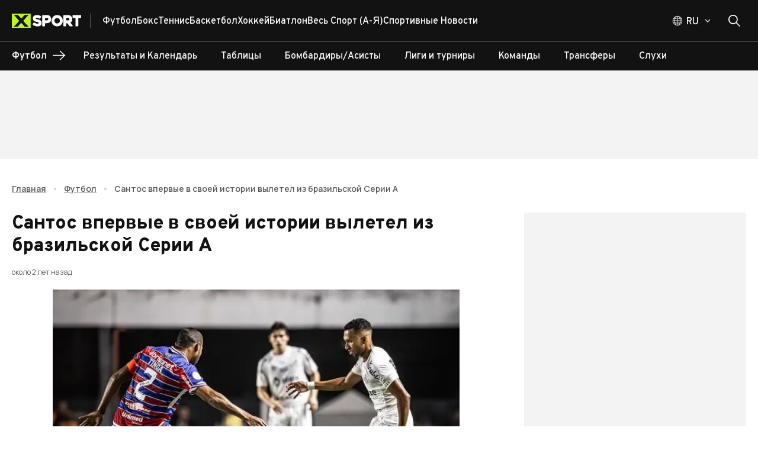

--- FILE ---
content_type: application/javascript; charset=UTF-8
request_url: https://xsport.ua/_next/static/chunks/app/%5Blocale%5D/not-found-9ced6cd76fce243a.js
body_size: 2993
content:
(self.webpackChunk_N_E=self.webpackChunk_N_E||[]).push([[6082],{46769:function(t,e,o){Promise.resolve().then(o.bind(o,58902)),Promise.resolve().then(o.bind(o,24723)),Promise.resolve().then(o.bind(o,57347)),Promise.resolve().then(o.bind(o,72330))},76631:function(t,e,o){"use strict";o.d(e,{Z:function(){return w}});var a=o(74610),n=o(1119),r=o(2265),i=o(61994),l=o(53232),c=o(20801),s=o(14031),d=o(16210),u=o(34765),p=o(37053),v=o(90077),h=o(85657),m=o(43860);let f=r.createContext({}),x=r.createContext(void 0);var g=o(57437);let b=["children","color","component","className","disabled","disableElevation","disableFocusRipple","endIcon","focusVisibleClassName","fullWidth","size","startIcon","type","variant"],y=t=>{let{color:e,disableElevation:o,fullWidth:a,size:r,variant:i,classes:l}=t,s={root:["root",i,"".concat(i).concat((0,h.Z)(e)),"size".concat((0,h.Z)(r)),"".concat(i,"Size").concat((0,h.Z)(r)),"color".concat((0,h.Z)(e)),o&&"disableElevation",a&&"fullWidth"],label:["label"],startIcon:["icon","startIcon","iconSize".concat((0,h.Z)(r))],endIcon:["icon","endIcon","iconSize".concat((0,h.Z)(r))]},d=(0,c.Z)(s,m.F,l);return(0,n.Z)({},l,d)},S=t=>(0,n.Z)({},"small"===t.size&&{"& > *:nth-of-type(1)":{fontSize:18}},"medium"===t.size&&{"& > *:nth-of-type(1)":{fontSize:20}},"large"===t.size&&{"& > *:nth-of-type(1)":{fontSize:22}}),z=(0,d.ZP)(v.Z,{shouldForwardProp:t=>(0,u.Z)(t)||"classes"===t,name:"MuiButton",slot:"Root",overridesResolver:(t,e)=>{let{ownerState:o}=t;return[e.root,e[o.variant],e["".concat(o.variant).concat((0,h.Z)(o.color))],e["size".concat((0,h.Z)(o.size))],e["".concat(o.variant,"Size").concat((0,h.Z)(o.size))],"inherit"===o.color&&e.colorInherit,o.disableElevation&&e.disableElevation,o.fullWidth&&e.fullWidth]}})(t=>{var e,o;let{theme:a,ownerState:r}=t,i="light"===a.palette.mode?a.palette.grey[300]:a.palette.grey[800],l="light"===a.palette.mode?a.palette.grey.A100:a.palette.grey[700];return(0,n.Z)({},a.typography.button,{minWidth:64,padding:"6px 16px",borderRadius:(a.vars||a).shape.borderRadius,transition:a.transitions.create(["background-color","box-shadow","border-color","color"],{duration:a.transitions.duration.short}),"&:hover":(0,n.Z)({textDecoration:"none",backgroundColor:a.vars?"rgba(".concat(a.vars.palette.text.primaryChannel," / ").concat(a.vars.palette.action.hoverOpacity,")"):(0,s.Fq)(a.palette.text.primary,a.palette.action.hoverOpacity),"@media (hover: none)":{backgroundColor:"transparent"}},"text"===r.variant&&"inherit"!==r.color&&{backgroundColor:a.vars?"rgba(".concat(a.vars.palette[r.color].mainChannel," / ").concat(a.vars.palette.action.hoverOpacity,")"):(0,s.Fq)(a.palette[r.color].main,a.palette.action.hoverOpacity),"@media (hover: none)":{backgroundColor:"transparent"}},"outlined"===r.variant&&"inherit"!==r.color&&{border:"1px solid ".concat((a.vars||a).palette[r.color].main),backgroundColor:a.vars?"rgba(".concat(a.vars.palette[r.color].mainChannel," / ").concat(a.vars.palette.action.hoverOpacity,")"):(0,s.Fq)(a.palette[r.color].main,a.palette.action.hoverOpacity),"@media (hover: none)":{backgroundColor:"transparent"}},"contained"===r.variant&&{backgroundColor:a.vars?a.vars.palette.Button.inheritContainedHoverBg:l,boxShadow:(a.vars||a).shadows[4],"@media (hover: none)":{boxShadow:(a.vars||a).shadows[2],backgroundColor:(a.vars||a).palette.grey[300]}},"contained"===r.variant&&"inherit"!==r.color&&{backgroundColor:(a.vars||a).palette[r.color].dark,"@media (hover: none)":{backgroundColor:(a.vars||a).palette[r.color].main}}),"&:active":(0,n.Z)({},"contained"===r.variant&&{boxShadow:(a.vars||a).shadows[8]}),["&.".concat(m.Z.focusVisible)]:(0,n.Z)({},"contained"===r.variant&&{boxShadow:(a.vars||a).shadows[6]}),["&.".concat(m.Z.disabled)]:(0,n.Z)({color:(a.vars||a).palette.action.disabled},"outlined"===r.variant&&{border:"1px solid ".concat((a.vars||a).palette.action.disabledBackground)},"contained"===r.variant&&{color:(a.vars||a).palette.action.disabled,boxShadow:(a.vars||a).shadows[0],backgroundColor:(a.vars||a).palette.action.disabledBackground})},"text"===r.variant&&{padding:"6px 8px"},"text"===r.variant&&"inherit"!==r.color&&{color:(a.vars||a).palette[r.color].main},"outlined"===r.variant&&{padding:"5px 15px",border:"1px solid currentColor"},"outlined"===r.variant&&"inherit"!==r.color&&{color:(a.vars||a).palette[r.color].main,border:a.vars?"1px solid rgba(".concat(a.vars.palette[r.color].mainChannel," / 0.5)"):"1px solid ".concat((0,s.Fq)(a.palette[r.color].main,.5))},"contained"===r.variant&&{color:a.vars?a.vars.palette.text.primary:null==(e=(o=a.palette).getContrastText)?void 0:e.call(o,a.palette.grey[300]),backgroundColor:a.vars?a.vars.palette.Button.inheritContainedBg:i,boxShadow:(a.vars||a).shadows[2]},"contained"===r.variant&&"inherit"!==r.color&&{color:(a.vars||a).palette[r.color].contrastText,backgroundColor:(a.vars||a).palette[r.color].main},"inherit"===r.color&&{color:"inherit",borderColor:"currentColor"},"small"===r.size&&"text"===r.variant&&{padding:"4px 5px",fontSize:a.typography.pxToRem(13)},"large"===r.size&&"text"===r.variant&&{padding:"8px 11px",fontSize:a.typography.pxToRem(15)},"small"===r.size&&"outlined"===r.variant&&{padding:"3px 9px",fontSize:a.typography.pxToRem(13)},"large"===r.size&&"outlined"===r.variant&&{padding:"7px 21px",fontSize:a.typography.pxToRem(15)},"small"===r.size&&"contained"===r.variant&&{padding:"4px 10px",fontSize:a.typography.pxToRem(13)},"large"===r.size&&"contained"===r.variant&&{padding:"8px 22px",fontSize:a.typography.pxToRem(15)},r.fullWidth&&{width:"100%"})},t=>{let{ownerState:e}=t;return e.disableElevation&&{boxShadow:"none","&:hover":{boxShadow:"none"},["&.".concat(m.Z.focusVisible)]:{boxShadow:"none"},"&:active":{boxShadow:"none"},["&.".concat(m.Z.disabled)]:{boxShadow:"none"}}}),Z=(0,d.ZP)("span",{name:"MuiButton",slot:"StartIcon",overridesResolver:(t,e)=>{let{ownerState:o}=t;return[e.startIcon,e["iconSize".concat((0,h.Z)(o.size))]]}})(t=>{let{ownerState:e}=t;return(0,n.Z)({display:"inherit",marginRight:8,marginLeft:-4},"small"===e.size&&{marginLeft:-2},S(e))}),C=(0,d.ZP)("span",{name:"MuiButton",slot:"EndIcon",overridesResolver:(t,e)=>{let{ownerState:o}=t;return[e.endIcon,e["iconSize".concat((0,h.Z)(o.size))]]}})(t=>{let{ownerState:e}=t;return(0,n.Z)({display:"inherit",marginRight:-4,marginLeft:8},"small"===e.size&&{marginRight:-2},S(e))});var w=r.forwardRef(function(t,e){let o=r.useContext(f),c=r.useContext(x),s=(0,l.Z)(o,t),d=(0,p.i)({props:s,name:"MuiButton"}),{children:u,color:v="primary",component:h="button",className:m,disabled:S=!1,disableElevation:w=!1,disableFocusRipple:k=!1,endIcon:I,focusVisibleClassName:R,fullWidth:P=!1,size:W="medium",startIcon:E,type:_,variant:B="text"}=d,M=(0,a.Z)(d,b),N=(0,n.Z)({},d,{color:v,component:h,disabled:S,disableElevation:w,disableFocusRipple:k,fullWidth:P,size:W,type:_,variant:B}),L=y(N),F=E&&(0,g.jsx)(Z,{className:L.startIcon,ownerState:N,children:E}),T=I&&(0,g.jsx)(C,{className:L.endIcon,ownerState:N,children:I});return(0,g.jsxs)(z,(0,n.Z)({ownerState:N,className:(0,i.Z)(o.className,L.root,m,c||""),component:h,disabled:S,focusRipple:!k,focusVisibleClassName:(0,i.Z)(L.focusVisible,R),ref:e,type:_},M,{classes:L,children:[F,u,T]}))})},43860:function(t,e,o){"use strict";o.d(e,{F:function(){return r}});var a=o(94143),n=o(50738);function r(t){return(0,n.ZP)("MuiButton",t)}let i=(0,a.Z)("MuiButton",["root","text","textInherit","textPrimary","textSecondary","textSuccess","textError","textInfo","textWarning","outlined","outlinedInherit","outlinedPrimary","outlinedSecondary","outlinedSuccess","outlinedError","outlinedInfo","outlinedWarning","contained","containedInherit","containedPrimary","containedSecondary","containedSuccess","containedError","containedInfo","containedWarning","disableElevation","focusVisible","disabled","colorInherit","colorPrimary","colorSecondary","colorSuccess","colorError","colorInfo","colorWarning","textSizeSmall","textSizeMedium","textSizeLarge","outlinedSizeSmall","outlinedSizeMedium","outlinedSizeLarge","containedSizeSmall","containedSizeMedium","containedSizeLarge","sizeMedium","sizeSmall","sizeLarge","fullWidth","startIcon","endIcon","icon","iconSizeSmall","iconSizeMedium","iconSizeLarge"]);e.Z=i},58902:function(t,e,o){"use strict";o.r(e),o.d(e,{buttonClasses:function(){return n.Z},default:function(){return a.Z},getButtonUtilityClass:function(){return n.F}});var a=o(76631),n=o(43860)},24723:function(t,e,o){"use strict";o.r(e),o.d(e,{default:function(){return a.Z},stackClasses:function(){return n}});var a=o(19643),n=(0,o(94143).Z)("MuiStack",["root"])},57347:function(t,e,o){"use strict";o.r(e),o.d(e,{default:function(){return a.Z},getTypographyUtilityClass:function(){return n.f},typographyClasses:function(){return n.Z}});var a=o(46387),n=o(56200)},68428:function(t,e,o){"use strict";o(64543)},72330:function(t,e,o){"use strict";var a=o(57437),n=o(2265),r=o(27648),i=o(99376),l=o(90047),c=o(97312);let s=(0,n.forwardRef)((t,e)=>{let{to:o,children:n,...i}=t;return(0,a.jsx)(r.default,{ref:e,href:o,passHref:!0,...i,children:n})}),d=(0,n.forwardRef)((t,e)=>{let{href:o,role:n,...r}=t,d=(0,i.usePathname)(),{url:u,external:p}=(0,l.dx)(o),v=d===u?{...r,"aria-current":"page"}:r;return p?(0,a.jsx)(c.Z,{ref:e,href:u,...v,target:"_blank"}):(0,a.jsx)(c.Z,{component:s,ref:e,to:u,...v})});e.default=d,d.displayName="Link"},90047:function(t,e,o){"use strict";o.d(e,{Yc:function(){return l},bP:function(){return i},dx:function(){return r},xs:function(){return n}});let a="/not-found",n=t=>!t||t.endsWith("/")?t:"".concat(t,"/"),r=t=>{let e=t.startsWith("http")||t.startsWith("mailto:")||t.startsWith("tel:"),o=n(t);return{url:(e?t:"".concat(o)).toLowerCase(),external:e}},i=t=>{var e;let{path:o,sport_type:r,type:i}=t;return"node--live_reporting"===i?(null==o?void 0:o.alias)?n(null==o?void 0:o.alias):"/".concat(a,"/"):n((null==r?void 0:null===(e=r.path)||void 0===e?void 0:e.alias)||"")&&(null==o?void 0:o.alias)?n(o.alias):a},l=t=>{var e;let{key_tag:{type:o,path:r},sport_type:i}=t;if(!(null==r?void 0:r.alias))return a;let l=n(r.alias);return l.includes("tag")?l:"taxonomy_term--sport_type"===o||("taxonomy_term--tournament"===o||"taxonomy_term--team"===o)&&(null==i?void 0:null===(e=i.path)||void 0===e?void 0:e.alias)?n((null==r?void 0:r.alias)||a):"taxonomy_term--tags"===o?"/tag".concat(n((null==r?void 0:r.alias)||a)):a}}},function(t){t.O(0,[2818,9980,9576,77,2971,2117,1744],function(){return t(t.s=46769)}),_N_E=t.O()}]);

--- FILE ---
content_type: application/javascript; charset=UTF-8
request_url: https://xsport.ua/_next/static/chunks/6516-e44141f240fca17a.js
body_size: 16922
content:
"use strict";(self.webpackChunk_N_E=self.webpackChunk_N_E||[]).push([[6516],{95070:function(e,t,r){var n=r(74610),o=r(1119),i=r(2265),a=r(87354),l=r(20801),s=r(53588),u=r(16210),d=r(34765),c=r(37053),p=r(2386),f=r(57437);let m=["disableUnderline","components","componentsProps","fullWidth","hiddenLabel","inputComponent","multiline","slotProps","slots","type"],v=e=>{let{classes:t,disableUnderline:r}=e,n=(0,l.Z)({root:["root",!r&&"underline"],input:["input"]},p._,t);return(0,o.Z)({},t,n)},h=(0,u.ZP)(s.Ej,{shouldForwardProp:e=>(0,d.Z)(e)||"classes"===e,name:"MuiFilledInput",slot:"Root",overridesResolver:(e,t)=>{let{ownerState:r}=e;return[...(0,s.Gx)(e,t),!r.disableUnderline&&t.underline]}})(e=>{var t;let{theme:r,ownerState:n}=e,i="light"===r.palette.mode,a=i?"rgba(0, 0, 0, 0.06)":"rgba(255, 255, 255, 0.09)";return(0,o.Z)({position:"relative",backgroundColor:r.vars?r.vars.palette.FilledInput.bg:a,borderTopLeftRadius:(r.vars||r).shape.borderRadius,borderTopRightRadius:(r.vars||r).shape.borderRadius,transition:r.transitions.create("background-color",{duration:r.transitions.duration.shorter,easing:r.transitions.easing.easeOut}),"&:hover":{backgroundColor:r.vars?r.vars.palette.FilledInput.hoverBg:i?"rgba(0, 0, 0, 0.09)":"rgba(255, 255, 255, 0.13)","@media (hover: none)":{backgroundColor:r.vars?r.vars.palette.FilledInput.bg:a}},["&.".concat(p.Z.focused)]:{backgroundColor:r.vars?r.vars.palette.FilledInput.bg:a},["&.".concat(p.Z.disabled)]:{backgroundColor:r.vars?r.vars.palette.FilledInput.disabledBg:i?"rgba(0, 0, 0, 0.12)":"rgba(255, 255, 255, 0.12)"}},!n.disableUnderline&&{"&::after":{borderBottom:"2px solid ".concat(null==(t=(r.vars||r).palette[n.color||"primary"])?void 0:t.main),left:0,bottom:0,content:'""',position:"absolute",right:0,transform:"scaleX(0)",transition:r.transitions.create("transform",{duration:r.transitions.duration.shorter,easing:r.transitions.easing.easeOut}),pointerEvents:"none"},["&.".concat(p.Z.focused,":after")]:{transform:"scaleX(1) translateX(0)"},["&.".concat(p.Z.error)]:{"&::before, &::after":{borderBottomColor:(r.vars||r).palette.error.main}},"&::before":{borderBottom:"1px solid ".concat(r.vars?"rgba(".concat(r.vars.palette.common.onBackgroundChannel," / ").concat(r.vars.opacity.inputUnderline,")"):i?"rgba(0, 0, 0, 0.42)":"rgba(255, 255, 255, 0.7)"),left:0,bottom:0,content:'"\\00a0"',position:"absolute",right:0,transition:r.transitions.create("border-bottom-color",{duration:r.transitions.duration.shorter}),pointerEvents:"none"},["&:hover:not(.".concat(p.Z.disabled,", .").concat(p.Z.error,"):before")]:{borderBottom:"1px solid ".concat((r.vars||r).palette.text.primary)},["&.".concat(p.Z.disabled,":before")]:{borderBottomStyle:"dotted"}},n.startAdornment&&{paddingLeft:12},n.endAdornment&&{paddingRight:12},n.multiline&&(0,o.Z)({padding:"25px 12px 8px"},"small"===n.size&&{paddingTop:21,paddingBottom:4},n.hiddenLabel&&{paddingTop:16,paddingBottom:17},n.hiddenLabel&&"small"===n.size&&{paddingTop:8,paddingBottom:9}))}),b=(0,u.ZP)(s.rA,{name:"MuiFilledInput",slot:"Input",overridesResolver:s._o})(e=>{let{theme:t,ownerState:r}=e;return(0,o.Z)({paddingTop:25,paddingRight:12,paddingBottom:8,paddingLeft:12},!t.vars&&{"&:-webkit-autofill":{WebkitBoxShadow:"light"===t.palette.mode?null:"0 0 0 100px #266798 inset",WebkitTextFillColor:"light"===t.palette.mode?null:"#fff",caretColor:"light"===t.palette.mode?null:"#fff",borderTopLeftRadius:"inherit",borderTopRightRadius:"inherit"}},t.vars&&{"&:-webkit-autofill":{borderTopLeftRadius:"inherit",borderTopRightRadius:"inherit"},[t.getColorSchemeSelector("dark")]:{"&:-webkit-autofill":{WebkitBoxShadow:"0 0 0 100px #266798 inset",WebkitTextFillColor:"#fff",caretColor:"#fff"}}},"small"===r.size&&{paddingTop:21,paddingBottom:4},r.hiddenLabel&&{paddingTop:16,paddingBottom:17},r.startAdornment&&{paddingLeft:0},r.endAdornment&&{paddingRight:0},r.hiddenLabel&&"small"===r.size&&{paddingTop:8,paddingBottom:9},r.multiline&&{paddingTop:0,paddingBottom:0,paddingLeft:0,paddingRight:0})}),Z=i.forwardRef(function(e,t){var r,i,l,u;let d=(0,c.i)({props:e,name:"MuiFilledInput"}),{components:p={},componentsProps:Z,fullWidth:g=!1,inputComponent:x="input",multiline:y=!1,slotProps:w,slots:P={},type:S="text"}=d,R=(0,n.Z)(d,m),C=(0,o.Z)({},d,{fullWidth:g,inputComponent:x,multiline:y,type:S}),k=v(d),M={root:{ownerState:C},input:{ownerState:C}},E=(null!=w?w:Z)?(0,a.Z)(M,null!=w?w:Z):M,I=null!=(r=null!=(i=P.root)?i:p.Root)?r:h,F=null!=(l=null!=(u=P.input)?u:p.Input)?l:b;return(0,f.jsx)(s.ZP,(0,o.Z)({slots:{root:I,input:F},componentsProps:E,fullWidth:g,inputComponent:x,multiline:y,ref:t,type:S},R,{classes:k}))});Z.muiName="Input",t.Z=Z},2386:function(e,t,r){r.d(t,{_:function(){return l}});var n=r(1119),o=r(94143),i=r(50738),a=r(60971);function l(e){return(0,i.ZP)("MuiFilledInput",e)}let s=(0,n.Z)({},a.Z,(0,o.Z)("MuiFilledInput",["root","underline","input"]));t.Z=s},35512:function(e,t,r){var n=r(74610),o=r(1119),i=r(2265),a=r(61994),l=r(20801),s=r(37053),u=r(16210),d=r(65404),c=r(85657),p=r(93513),f=r(47159),m=r(77380),v=r(57437);let h=["children","className","color","component","disabled","error","focused","fullWidth","hiddenLabel","margin","required","size","variant"],b=e=>{let{classes:t,margin:r,fullWidth:n}=e,o={root:["root","none"!==r&&"margin".concat((0,c.Z)(r)),n&&"fullWidth"]};return(0,l.Z)(o,m.e,t)},Z=(0,u.ZP)("div",{name:"MuiFormControl",slot:"Root",overridesResolver:(e,t)=>{let{ownerState:r}=e;return(0,o.Z)({},t.root,t["margin".concat((0,c.Z)(r.margin))],r.fullWidth&&t.fullWidth)}})(e=>{let{ownerState:t}=e;return(0,o.Z)({display:"inline-flex",flexDirection:"column",position:"relative",minWidth:0,padding:0,margin:0,border:0,verticalAlign:"top"},"normal"===t.margin&&{marginTop:16,marginBottom:8},"dense"===t.margin&&{marginTop:8,marginBottom:4},t.fullWidth&&{width:"100%"})}),g=i.forwardRef(function(e,t){let r;let l=(0,s.i)({props:e,name:"MuiFormControl"}),{children:u,className:c,color:m="primary",component:g="div",disabled:x=!1,error:y=!1,focused:w,fullWidth:P=!1,hiddenLabel:S=!1,margin:R="none",required:C=!1,size:k="medium",variant:M="outlined"}=l,E=(0,n.Z)(l,h),I=(0,o.Z)({},l,{color:m,component:g,disabled:x,error:y,fullWidth:P,hiddenLabel:S,margin:R,required:C,size:k,variant:M}),F=b(I),[z,O]=i.useState(()=>{let e=!1;return u&&i.Children.forEach(u,t=>{if(!(0,p.Z)(t,["Input","Select"]))return;let r=(0,p.Z)(t,["Select"])?t.props.input:t;r&&(0,d.B7)(r.props)&&(e=!0)}),e}),[L,N]=i.useState(()=>{let e=!1;return u&&i.Children.forEach(u,t=>{(0,p.Z)(t,["Input","Select"])&&((0,d.vd)(t.props,!0)||(0,d.vd)(t.props.inputProps,!0))&&(e=!0)}),e}),[j,A]=i.useState(!1);x&&j&&A(!1);let T=void 0===w||x?j:w,W=i.useMemo(()=>({adornedStart:z,setAdornedStart:O,color:m,disabled:x,error:y,filled:L,focused:T,fullWidth:P,hiddenLabel:S,size:k,onBlur:()=>{A(!1)},onEmpty:()=>{N(!1)},onFilled:()=>{N(!0)},onFocus:()=>{A(!0)},registerEffect:r,required:C,variant:M}),[z,m,x,y,L,T,P,S,r,C,k,M]);return(0,v.jsx)(f.Z.Provider,{value:W,children:(0,v.jsx)(Z,(0,o.Z)({as:g,ownerState:I,className:(0,a.Z)(F.root,c),ref:t},E,{children:u}))})});t.Z=g},47159:function(e,t,r){let n=r(2265).createContext(void 0);t.Z=n},77380:function(e,t,r){r.d(t,{e:function(){return i}});var n=r(94143),o=r(50738);function i(e){return(0,o.ZP)("MuiFormControl",e)}let a=(0,n.Z)("MuiFormControl",["root","marginNone","marginNormal","marginDense","fullWidth","disabled"]);t.Z=a},48904:function(e,t,r){r.d(t,{Z:function(){return n}});function n(e){let{props:t,states:r,muiFormControl:n}=e;return r.reduce((e,r)=>(e[r]=t[r],n&&void 0===t[r]&&(e[r]=n[r]),e),{})}},66515:function(e,t,r){r.d(t,{Z:function(){return i}});var n=r(2265),o=r(47159);function i(){return n.useContext(o.Z)}},64049:function(e,t,r){r.d(t,{Z:function(){return d}});var n=r(1119);r(2265);var o=r(18598),i=r(12720),a=r(57437),l=function(e){let{styles:t,themeId:r,defaultTheme:n={}}=e,l=(0,i.Z)(n),s="function"==typeof t?t(r&&l[r]||l):t;return(0,a.jsx)(o.Z,{styles:s})},s=r(55201),u=r(22166),d=function(e){return(0,a.jsx)(l,(0,n.Z)({},e,{defaultTheme:s.Z,themeId:u.Z}))}},78826:function(e,t,r){var n=r(1119),o=r(74610),i=r(2265),a=r(96375),l=r(52836),s=r(31691),u=r(31090),d=r(60118),c=r(57437);let p=["addEndListener","appear","children","easing","in","onEnter","onEntered","onEntering","onExit","onExited","onExiting","style","timeout","TransitionComponent"];function f(e){return"scale(".concat(e,", ").concat(e**2,")")}let m={entering:{opacity:1,transform:f(1)},entered:{opacity:1,transform:"none"}},v="undefined"!=typeof navigator&&/^((?!chrome|android).)*(safari|mobile)/i.test(navigator.userAgent)&&/(os |version\/)15(.|_)4/i.test(navigator.userAgent),h=i.forwardRef(function(e,t){let{addEndListener:r,appear:h=!0,children:b,easing:Z,in:g,onEnter:x,onEntered:y,onEntering:w,onExit:P,onExited:S,onExiting:R,style:C,timeout:k="auto",TransitionComponent:M=l.ZP}=e,E=(0,o.Z)(e,p),I=(0,a.Z)(),F=i.useRef(),z=(0,s.Z)(),O=i.useRef(null),L=(0,d.Z)(O,b.ref,t),N=e=>t=>{if(e){let r=O.current;void 0===t?e(r):e(r,t)}},j=N(w),A=N((e,t)=>{let r;(0,u.n)(e);let{duration:n,delay:o,easing:i}=(0,u.C)({style:C,timeout:k,easing:Z},{mode:"enter"});"auto"===k?(r=z.transitions.getAutoHeightDuration(e.clientHeight),F.current=r):r=n,e.style.transition=[z.transitions.create("opacity",{duration:r,delay:o}),z.transitions.create("transform",{duration:v?r:.666*r,delay:o,easing:i})].join(","),x&&x(e,t)}),T=N(y),W=N(R),B=N(e=>{let t;let{duration:r,delay:n,easing:o}=(0,u.C)({style:C,timeout:k,easing:Z},{mode:"exit"});"auto"===k?(t=z.transitions.getAutoHeightDuration(e.clientHeight),F.current=t):t=r,e.style.transition=[z.transitions.create("opacity",{duration:t,delay:n}),z.transitions.create("transform",{duration:v?t:.666*t,delay:v?n:n||.333*t,easing:o})].join(","),e.style.opacity=0,e.style.transform=f(.75),P&&P(e)}),D=N(S);return(0,c.jsx)(M,(0,n.Z)({appear:h,in:g,nodeRef:O,onEnter:A,onEntered:T,onEntering:j,onExit:B,onExited:D,onExiting:W,addEndListener:e=>{"auto"===k&&I.start(F.current||0,e),r&&r(O.current,e)},timeout:"auto"===k?null:k},E,{children:(e,t)=>i.cloneElement(b,(0,n.Z)({style:(0,n.Z)({opacity:0,transform:f(.75),visibility:"exited"!==e||g?void 0:"hidden"},m[e],C,b.props.style),ref:L},t))}))});h.muiSupportAuto=!0,t.Z=h},68218:function(e,t,r){var n=r(74610),o=r(1119),i=r(2265),a=r(20801),l=r(87354),s=r(53588),u=r(16210),d=r(34765),c=r(37053),p=r(86507),f=r(57437);let m=["disableUnderline","components","componentsProps","fullWidth","inputComponent","multiline","slotProps","slots","type"],v=e=>{let{classes:t,disableUnderline:r}=e,n=(0,a.Z)({root:["root",!r&&"underline"],input:["input"]},p.l,t);return(0,o.Z)({},t,n)},h=(0,u.ZP)(s.Ej,{shouldForwardProp:e=>(0,d.Z)(e)||"classes"===e,name:"MuiInput",slot:"Root",overridesResolver:(e,t)=>{let{ownerState:r}=e;return[...(0,s.Gx)(e,t),!r.disableUnderline&&t.underline]}})(e=>{let{theme:t,ownerState:r}=e,n="light"===t.palette.mode?"rgba(0, 0, 0, 0.42)":"rgba(255, 255, 255, 0.7)";return t.vars&&(n="rgba(".concat(t.vars.palette.common.onBackgroundChannel," / ").concat(t.vars.opacity.inputUnderline,")")),(0,o.Z)({position:"relative"},r.formControl&&{"label + &":{marginTop:16}},!r.disableUnderline&&{"&::after":{borderBottom:"2px solid ".concat((t.vars||t).palette[r.color].main),left:0,bottom:0,content:'""',position:"absolute",right:0,transform:"scaleX(0)",transition:t.transitions.create("transform",{duration:t.transitions.duration.shorter,easing:t.transitions.easing.easeOut}),pointerEvents:"none"},["&.".concat(p.Z.focused,":after")]:{transform:"scaleX(1) translateX(0)"},["&.".concat(p.Z.error)]:{"&::before, &::after":{borderBottomColor:(t.vars||t).palette.error.main}},"&::before":{borderBottom:"1px solid ".concat(n),left:0,bottom:0,content:'"\\00a0"',position:"absolute",right:0,transition:t.transitions.create("border-bottom-color",{duration:t.transitions.duration.shorter}),pointerEvents:"none"},["&:hover:not(.".concat(p.Z.disabled,", .").concat(p.Z.error,"):before")]:{borderBottom:"2px solid ".concat((t.vars||t).palette.text.primary),"@media (hover: none)":{borderBottom:"1px solid ".concat(n)}},["&.".concat(p.Z.disabled,":before")]:{borderBottomStyle:"dotted"}})}),b=(0,u.ZP)(s.rA,{name:"MuiInput",slot:"Input",overridesResolver:s._o})({}),Z=i.forwardRef(function(e,t){var r,i,a,u;let d=(0,c.i)({props:e,name:"MuiInput"}),{disableUnderline:p,components:Z={},componentsProps:g,fullWidth:x=!1,inputComponent:y="input",multiline:w=!1,slotProps:P,slots:S={},type:R="text"}=d,C=(0,n.Z)(d,m),k=v(d),M={root:{ownerState:{disableUnderline:p}}},E=(null!=P?P:g)?(0,l.Z)(null!=P?P:g,M):M,I=null!=(r=null!=(i=S.root)?i:Z.Root)?r:h,F=null!=(a=null!=(u=S.input)?u:Z.Input)?a:b;return(0,f.jsx)(s.ZP,(0,o.Z)({slots:{root:I,input:F},slotProps:E,fullWidth:x,inputComponent:y,multiline:w,ref:t,type:R},C,{classes:k}))});Z.muiName="Input",t.Z=Z},86507:function(e,t,r){r.d(t,{l:function(){return l}});var n=r(1119),o=r(94143),i=r(50738),a=r(60971);function l(e){return(0,i.ZP)("MuiInput",e)}let s=(0,n.Z)({},a.Z,(0,o.Z)("MuiInput",["root","underline","input"]));t.Z=s},53588:function(e,t,r){r.d(t,{rA:function(){return N},Ej:function(){return L},ZP:function(){return A},_o:function(){return z},Gx:function(){return F}});var n=r(74610),o=r(1119),i=r(80399),a=r(2265),l=r(61994),s=r(20801),u=r(27835),d=r(23947),c=r(42109),p=r(3450),f=r(50888),m=r(57437);let v=["onChange","maxRows","minRows","style","value"];function h(e){return parseInt(e,10)||0}let b={visibility:"hidden",position:"absolute",overflow:"hidden",height:0,top:0,left:0,transform:"translateZ(0)"},Z=a.forwardRef(function(e,t){let{onChange:r,maxRows:i,minRows:l=1,style:s,value:u}=e,Z=(0,n.Z)(e,v),{current:g}=a.useRef(null!=u),x=a.useRef(null),y=(0,d.Z)(t,x),w=a.useRef(null),P=a.useRef(null),S=a.useCallback(()=>{let t=x.current,r=(0,c.Z)(t).getComputedStyle(t);if("0px"===r.width)return{outerHeightStyle:0,overflowing:!1};let n=P.current;n.style.width=r.width,n.value=t.value||e.placeholder||"x","\n"===n.value.slice(-1)&&(n.value+=" ");let o=r.boxSizing,a=h(r.paddingBottom)+h(r.paddingTop),s=h(r.borderBottomWidth)+h(r.borderTopWidth),u=n.scrollHeight;n.value="x";let d=n.scrollHeight,p=u;return l&&(p=Math.max(Number(l)*d,p)),i&&(p=Math.min(Number(i)*d,p)),{outerHeightStyle:(p=Math.max(p,d))+("border-box"===o?a+s:0),overflowing:1>=Math.abs(p-u)}},[i,l,e.placeholder]),R=a.useCallback(()=>{let e=S();if(null==e||0===Object.keys(e).length||0===e.outerHeightStyle&&!e.overflowing)return;let t=e.outerHeightStyle,r=x.current;w.current!==t&&(w.current=t,r.style.height="".concat(t,"px")),r.style.overflow=e.overflowing?"hidden":""},[S]);return(0,p.Z)(()=>{let e,t;let r=()=>{R()},n=(0,f.Z)(r),o=x.current,i=(0,c.Z)(o);return i.addEventListener("resize",n),"undefined"!=typeof ResizeObserver&&(t=new ResizeObserver(r)).observe(o),()=>{n.clear(),cancelAnimationFrame(e),i.removeEventListener("resize",n),t&&t.disconnect()}},[S,R]),(0,p.Z)(()=>{R()}),(0,m.jsxs)(a.Fragment,{children:[(0,m.jsx)("textarea",(0,o.Z)({value:u,onChange:e=>{g||R(),r&&r(e)},ref:y,rows:l,style:s},Z)),(0,m.jsx)("textarea",{"aria-hidden":!0,className:e.className,readOnly:!0,ref:P,tabIndex:-1,style:(0,o.Z)({},b,s,{paddingTop:0,paddingBottom:0})})]})});var g=r(48904),x=r(47159),y=r(66515),w=r(16210),P=r(37053),S=r(85657),R=r(60118),C=r(84217),k=r(64049),M=r(65404),E=r(60971);let I=["aria-describedby","autoComplete","autoFocus","className","color","components","componentsProps","defaultValue","disabled","disableInjectingGlobalStyles","endAdornment","error","fullWidth","id","inputComponent","inputProps","inputRef","margin","maxRows","minRows","multiline","name","onBlur","onChange","onClick","onFocus","onKeyDown","onKeyUp","placeholder","readOnly","renderSuffix","rows","size","slotProps","slots","startAdornment","type","value"],F=(e,t)=>{let{ownerState:r}=e;return[t.root,r.formControl&&t.formControl,r.startAdornment&&t.adornedStart,r.endAdornment&&t.adornedEnd,r.error&&t.error,"small"===r.size&&t.sizeSmall,r.multiline&&t.multiline,r.color&&t["color".concat((0,S.Z)(r.color))],r.fullWidth&&t.fullWidth,r.hiddenLabel&&t.hiddenLabel]},z=(e,t)=>{let{ownerState:r}=e;return[t.input,"small"===r.size&&t.inputSizeSmall,r.multiline&&t.inputMultiline,"search"===r.type&&t.inputTypeSearch,r.startAdornment&&t.inputAdornedStart,r.endAdornment&&t.inputAdornedEnd,r.hiddenLabel&&t.inputHiddenLabel]},O=e=>{let{classes:t,color:r,disabled:n,error:o,endAdornment:i,focused:a,formControl:l,fullWidth:u,hiddenLabel:d,multiline:c,readOnly:p,size:f,startAdornment:m,type:v}=e,h={root:["root","color".concat((0,S.Z)(r)),n&&"disabled",o&&"error",u&&"fullWidth",a&&"focused",l&&"formControl",f&&"medium"!==f&&"size".concat((0,S.Z)(f)),c&&"multiline",m&&"adornedStart",i&&"adornedEnd",d&&"hiddenLabel",p&&"readOnly"],input:["input",n&&"disabled","search"===v&&"inputTypeSearch",c&&"inputMultiline","small"===f&&"inputSizeSmall",d&&"inputHiddenLabel",m&&"inputAdornedStart",i&&"inputAdornedEnd",p&&"readOnly"]};return(0,s.Z)(h,E.u,t)},L=(0,w.ZP)("div",{name:"MuiInputBase",slot:"Root",overridesResolver:F})(e=>{let{theme:t,ownerState:r}=e;return(0,o.Z)({},t.typography.body1,{color:(t.vars||t).palette.text.primary,lineHeight:"1.4375em",boxSizing:"border-box",position:"relative",cursor:"text",display:"inline-flex",alignItems:"center",["&.".concat(E.Z.disabled)]:{color:(t.vars||t).palette.text.disabled,cursor:"default"}},r.multiline&&(0,o.Z)({padding:"4px 0 5px"},"small"===r.size&&{paddingTop:1}),r.fullWidth&&{width:"100%"})}),N=(0,w.ZP)("input",{name:"MuiInputBase",slot:"Input",overridesResolver:z})(e=>{let{theme:t,ownerState:r}=e,n="light"===t.palette.mode,i=(0,o.Z)({color:"currentColor"},t.vars?{opacity:t.vars.opacity.inputPlaceholder}:{opacity:n?.42:.5},{transition:t.transitions.create("opacity",{duration:t.transitions.duration.shorter})}),a={opacity:"0 !important"},l=t.vars?{opacity:t.vars.opacity.inputPlaceholder}:{opacity:n?.42:.5};return(0,o.Z)({font:"inherit",letterSpacing:"inherit",color:"currentColor",padding:"4px 0 5px",border:0,boxSizing:"content-box",background:"none",height:"1.4375em",margin:0,WebkitTapHighlightColor:"transparent",display:"block",minWidth:0,width:"100%",animationName:"mui-auto-fill-cancel",animationDuration:"10ms","&::-webkit-input-placeholder":i,"&::-moz-placeholder":i,"&:-ms-input-placeholder":i,"&::-ms-input-placeholder":i,"&:focus":{outline:0},"&:invalid":{boxShadow:"none"},"&::-webkit-search-decoration":{WebkitAppearance:"none"},["label[data-shrink=false] + .".concat(E.Z.formControl," &")]:{"&::-webkit-input-placeholder":a,"&::-moz-placeholder":a,"&:-ms-input-placeholder":a,"&::-ms-input-placeholder":a,"&:focus::-webkit-input-placeholder":l,"&:focus::-moz-placeholder":l,"&:focus:-ms-input-placeholder":l,"&:focus::-ms-input-placeholder":l},["&.".concat(E.Z.disabled)]:{opacity:1,WebkitTextFillColor:(t.vars||t).palette.text.disabled},"&:-webkit-autofill":{animationDuration:"5000s",animationName:"mui-auto-fill"}},"small"===r.size&&{paddingTop:1},r.multiline&&{height:"auto",resize:"none",padding:0,paddingTop:0},"search"===r.type&&{MozAppearance:"textfield"})}),j=(0,m.jsx)(k.Z,{styles:{"@keyframes mui-auto-fill":{from:{display:"block"}},"@keyframes mui-auto-fill-cancel":{from:{display:"block"}}}});var A=a.forwardRef(function(e,t){var r;let s=(0,P.i)({props:e,name:"MuiInputBase"}),{"aria-describedby":d,autoComplete:c,autoFocus:p,className:f,components:v={},componentsProps:h={},defaultValue:b,disabled:w,disableInjectingGlobalStyles:S,endAdornment:k,fullWidth:E=!1,id:F,inputComponent:z="input",inputProps:A={},inputRef:T,maxRows:W,minRows:B,multiline:D=!1,name:H,onBlur:q,onChange:K,onClick:U,onFocus:V,onKeyDown:_,onKeyUp:X,placeholder:G,readOnly:Y,renderSuffix:J,rows:Q,slotProps:$={},slots:ee={},startAdornment:et,type:er="text",value:en}=s,eo=(0,n.Z)(s,I),ei=null!=A.value?A.value:en,{current:ea}=a.useRef(null!=ei),el=a.useRef(),es=a.useCallback(e=>{},[]),eu=(0,R.Z)(el,T,A.ref,es),[ed,ec]=a.useState(!1),ep=(0,y.Z)(),ef=(0,g.Z)({props:s,muiFormControl:ep,states:["color","disabled","error","hiddenLabel","size","required","filled"]});ef.focused=ep?ep.focused:ed,a.useEffect(()=>{!ep&&w&&ed&&(ec(!1),q&&q())},[ep,w,ed,q]);let em=ep&&ep.onFilled,ev=ep&&ep.onEmpty,eh=a.useCallback(e=>{(0,M.vd)(e)?em&&em():ev&&ev()},[em,ev]);(0,C.Z)(()=>{ea&&eh({value:ei})},[ei,eh,ea]),a.useEffect(()=>{eh(el.current)},[]);let eb=z,eZ=A;D&&"input"===eb&&(eZ=Q?(0,o.Z)({type:void 0,minRows:Q,maxRows:Q},eZ):(0,o.Z)({type:void 0,maxRows:W,minRows:B},eZ),eb=Z),a.useEffect(()=>{ep&&ep.setAdornedStart(!!et)},[ep,et]);let eg=(0,o.Z)({},s,{color:ef.color||"primary",disabled:ef.disabled,endAdornment:k,error:ef.error,focused:ef.focused,formControl:ep,fullWidth:E,hiddenLabel:ef.hiddenLabel,multiline:D,size:ef.size,startAdornment:et,type:er}),ex=O(eg),ey=ee.root||v.Root||L,ew=$.root||h.root||{},eP=ee.input||v.Input||N;return eZ=(0,o.Z)({},eZ,null!=(r=$.input)?r:h.input),(0,m.jsxs)(a.Fragment,{children:[!S&&j,(0,m.jsxs)(ey,(0,o.Z)({},ew,!(0,u.Z)(ey)&&{ownerState:(0,o.Z)({},eg,ew.ownerState)},{ref:t,onClick:e=>{el.current&&e.currentTarget===e.target&&el.current.focus(),U&&U(e)}},eo,{className:(0,l.Z)(ex.root,ew.className,f,Y&&"MuiInputBase-readOnly"),children:[et,(0,m.jsx)(x.Z.Provider,{value:null,children:(0,m.jsx)(eP,(0,o.Z)({ownerState:eg,"aria-invalid":ef.error,"aria-describedby":d,autoComplete:c,autoFocus:p,defaultValue:b,disabled:ef.disabled,id:F,onAnimationStart:e=>{eh("mui-auto-fill-cancel"===e.animationName?el.current:{value:"x"})},name:H,placeholder:G,readOnly:Y,required:ef.required,rows:Q,value:ei,onKeyDown:_,onKeyUp:X,type:er},eZ,!(0,u.Z)(eP)&&{as:eb,ownerState:(0,o.Z)({},eg,eZ.ownerState)},{ref:eu,className:(0,l.Z)(ex.input,eZ.className,Y&&"MuiInputBase-readOnly"),onBlur:e=>{q&&q(e),A.onBlur&&A.onBlur(e),ep&&ep.onBlur?ep.onBlur(e):ec(!1)},onChange:function(e){for(var t=arguments.length,r=Array(t>1?t-1:0),n=1;n<t;n++)r[n-1]=arguments[n];if(!ea){let t=e.target||el.current;if(null==t)throw Error((0,i.Z)(1));eh({value:t.value})}A.onChange&&A.onChange(e,...r),K&&K(e,...r)},onFocus:e=>{if(ef.disabled){e.stopPropagation();return}V&&V(e),A.onFocus&&A.onFocus(e),ep&&ep.onFocus?ep.onFocus(e):ec(!0)}}))}),k,J?J((0,o.Z)({},ef,{startAdornment:et})):null]}))]})})},60971:function(e,t,r){r.d(t,{u:function(){return i}});var n=r(94143),o=r(50738);function i(e){return(0,o.ZP)("MuiInputBase",e)}let a=(0,n.Z)("MuiInputBase",["root","formControl","focused","disabled","adornedStart","adornedEnd","error","sizeSmall","multiline","colorSecondary","fullWidth","hiddenLabel","readOnly","input","inputSizeSmall","inputMultiline","inputTypeSearch","inputAdornedStart","inputAdornedEnd","inputHiddenLabel"]);t.Z=a},65404:function(e,t,r){function n(e){return null!=e&&!(Array.isArray(e)&&0===e.length)}function o(e){let t=arguments.length>1&&void 0!==arguments[1]&&arguments[1];return e&&(n(e.value)&&""!==e.value||t&&n(e.defaultValue)&&""!==e.defaultValue)}function i(e){return e.startAdornment}r.d(t,{B7:function(){return i},vd:function(){return o}})},22577:function(e,t,r){r.d(t,{Z:function(){return M}});var n=r(74610),o=r(1119),i=r(2265),a=r(20801),l=r(61994),s=r(48904),u=r(66515),d=r(85657),c=r(37053),p=r(16210),f=r(94143),m=r(50738);function v(e){return(0,m.ZP)("MuiFormLabel",e)}let h=(0,f.Z)("MuiFormLabel",["root","colorSecondary","focused","disabled","error","filled","required","asterisk"]);var b=r(57437);let Z=["children","className","color","component","disabled","error","filled","focused","required"],g=e=>{let{classes:t,color:r,focused:n,disabled:o,error:i,filled:l,required:s}=e,u={root:["root","color".concat((0,d.Z)(r)),o&&"disabled",i&&"error",l&&"filled",n&&"focused",s&&"required"],asterisk:["asterisk",i&&"error"]};return(0,a.Z)(u,v,t)},x=(0,p.ZP)("label",{name:"MuiFormLabel",slot:"Root",overridesResolver:(e,t)=>{let{ownerState:r}=e;return(0,o.Z)({},t.root,"secondary"===r.color&&t.colorSecondary,r.filled&&t.filled)}})(e=>{let{theme:t,ownerState:r}=e;return(0,o.Z)({color:(t.vars||t).palette.text.secondary},t.typography.body1,{lineHeight:"1.4375em",padding:0,position:"relative",["&.".concat(h.focused)]:{color:(t.vars||t).palette[r.color].main},["&.".concat(h.disabled)]:{color:(t.vars||t).palette.text.disabled},["&.".concat(h.error)]:{color:(t.vars||t).palette.error.main}})}),y=(0,p.ZP)("span",{name:"MuiFormLabel",slot:"Asterisk",overridesResolver:(e,t)=>t.asterisk})(e=>{let{theme:t}=e;return{["&.".concat(h.error)]:{color:(t.vars||t).palette.error.main}}}),w=i.forwardRef(function(e,t){let r=(0,c.i)({props:e,name:"MuiFormLabel"}),{children:i,className:a,component:d="label"}=r,p=(0,n.Z)(r,Z),f=(0,u.Z)(),m=(0,s.Z)({props:r,muiFormControl:f,states:["color","required","focused","disabled","error","filled"]}),v=(0,o.Z)({},r,{color:m.color||"primary",component:d,disabled:m.disabled,error:m.error,filled:m.filled,focused:m.focused,required:m.required}),h=g(v);return(0,b.jsxs)(x,(0,o.Z)({as:d,ownerState:v,className:(0,l.Z)(h.root,a),ref:t},p,{children:[i,m.required&&(0,b.jsxs)(y,{ownerState:v,"aria-hidden":!0,className:h.asterisk,children:[" ","*"]})]}))});var P=r(34765),S=r(80752);let R=["disableAnimation","margin","shrink","variant","className"],C=e=>{let{classes:t,formControl:r,size:n,shrink:i,disableAnimation:l,variant:s,required:u}=e,c={root:["root",r&&"formControl",!l&&"animated",i&&"shrink",n&&"normal"!==n&&"size".concat((0,d.Z)(n)),s],asterisk:[u&&"asterisk"]},p=(0,a.Z)(c,S.Y,t);return(0,o.Z)({},t,p)},k=(0,p.ZP)(w,{shouldForwardProp:e=>(0,P.Z)(e)||"classes"===e,name:"MuiInputLabel",slot:"Root",overridesResolver:(e,t)=>{let{ownerState:r}=e;return[{["& .".concat(h.asterisk)]:t.asterisk},t.root,r.formControl&&t.formControl,"small"===r.size&&t.sizeSmall,r.shrink&&t.shrink,!r.disableAnimation&&t.animated,r.focused&&t.focused,t[r.variant]]}})(e=>{let{theme:t,ownerState:r}=e;return(0,o.Z)({display:"block",transformOrigin:"top left",whiteSpace:"nowrap",overflow:"hidden",textOverflow:"ellipsis",maxWidth:"100%"},r.formControl&&{position:"absolute",left:0,top:0,transform:"translate(0, 20px) scale(1)"},"small"===r.size&&{transform:"translate(0, 17px) scale(1)"},r.shrink&&{transform:"translate(0, -1.5px) scale(0.75)",transformOrigin:"top left",maxWidth:"133%"},!r.disableAnimation&&{transition:t.transitions.create(["color","transform","max-width"],{duration:t.transitions.duration.shorter,easing:t.transitions.easing.easeOut})},"filled"===r.variant&&(0,o.Z)({zIndex:1,pointerEvents:"none",transform:"translate(12px, 16px) scale(1)",maxWidth:"calc(100% - 24px)"},"small"===r.size&&{transform:"translate(12px, 13px) scale(1)"},r.shrink&&(0,o.Z)({userSelect:"none",pointerEvents:"auto",transform:"translate(12px, 7px) scale(0.75)",maxWidth:"calc(133% - 24px)"},"small"===r.size&&{transform:"translate(12px, 4px) scale(0.75)"})),"outlined"===r.variant&&(0,o.Z)({zIndex:1,pointerEvents:"none",transform:"translate(14px, 16px) scale(1)",maxWidth:"calc(100% - 24px)"},"small"===r.size&&{transform:"translate(14px, 9px) scale(1)"},r.shrink&&{userSelect:"none",pointerEvents:"auto",maxWidth:"calc(133% - 32px)",transform:"translate(14px, -9px) scale(0.75)"}))});var M=i.forwardRef(function(e,t){let r=(0,c.i)({name:"MuiInputLabel",props:e}),{disableAnimation:i=!1,shrink:a,className:d}=r,p=(0,n.Z)(r,R),f=(0,u.Z)(),m=a;void 0===m&&f&&(m=f.filled||f.focused||f.adornedStart);let v=(0,s.Z)({props:r,muiFormControl:f,states:["size","variant","required","focused"]}),h=(0,o.Z)({},r,{disableAnimation:i,formControl:f,shrink:m,size:v.size,variant:v.variant,required:v.required,focused:v.focused}),Z=C(h);return(0,b.jsx)(k,(0,o.Z)({"data-shrink":m,ownerState:h,ref:t,className:(0,l.Z)(Z.root,d)},p,{classes:Z}))})},80752:function(e,t,r){r.d(t,{Y:function(){return i}});var n=r(94143),o=r(50738);function i(e){return(0,o.ZP)("MuiInputLabel",e)}let a=(0,n.Z)("MuiInputLabel",["root","focused","disabled","error","required","asterisk","formControl","sizeSmall","shrink","animated","standard","filled","outlined"]);t.Z=a},15273:function(e,t,r){r.d(t,{Z:function(){return Z}});var n=r(74610),o=r(1119),i=r(2265),a=r(61994),l=r(20801),s=r(16210),u=r(37053),d=r(15566),c=r(94143),p=r(50738);function f(e){return(0,p.ZP)("MuiList",e)}(0,c.Z)("MuiList",["root","padding","dense","subheader"]);var m=r(57437);let v=["children","className","component","dense","disablePadding","subheader"],h=e=>{let{classes:t,disablePadding:r,dense:n,subheader:o}=e;return(0,l.Z)({root:["root",!r&&"padding",n&&"dense",o&&"subheader"]},f,t)},b=(0,s.ZP)("ul",{name:"MuiList",slot:"Root",overridesResolver:(e,t)=>{let{ownerState:r}=e;return[t.root,!r.disablePadding&&t.padding,r.dense&&t.dense,r.subheader&&t.subheader]}})(e=>{let{ownerState:t}=e;return(0,o.Z)({listStyle:"none",margin:0,padding:0,position:"relative"},!t.disablePadding&&{paddingTop:8,paddingBottom:8},t.subheader&&{paddingTop:0})});var Z=i.forwardRef(function(e,t){let r=(0,u.i)({props:e,name:"MuiList"}),{children:l,className:s,component:c="ul",dense:p=!1,disablePadding:f=!1,subheader:Z}=r,g=(0,n.Z)(r,v),x=i.useMemo(()=>({dense:p}),[p]),y=(0,o.Z)({},r,{component:c,dense:p,disablePadding:f}),w=h(y);return(0,m.jsx)(d.Z.Provider,{value:x,children:(0,m.jsxs)(b,(0,o.Z)({as:c,className:(0,a.Z)(w.root,s),ref:t,ownerState:y},g,{children:[Z,l]}))})})},15566:function(e,t,r){let n=r(2265).createContext({});t.Z=n},53024:function(e,t,r){r.d(t,{Z:function(){return R}});var n,o=r(74610),i=r(1119),a=r(2265),l=r(20801),s=r(16210),u=r(34765),d=r(57437);let c=["children","classes","className","label","notched"],p=(0,s.ZP)("fieldset",{shouldForwardProp:u.Z})({textAlign:"left",position:"absolute",bottom:0,right:0,top:-5,left:0,margin:0,padding:"0 8px",pointerEvents:"none",borderRadius:"inherit",borderStyle:"solid",borderWidth:1,overflow:"hidden",minWidth:"0%"}),f=(0,s.ZP)("legend",{shouldForwardProp:u.Z})(e=>{let{ownerState:t,theme:r}=e;return(0,i.Z)({float:"unset",width:"auto",overflow:"hidden"},!t.withLabel&&{padding:0,lineHeight:"11px",transition:r.transitions.create("width",{duration:150,easing:r.transitions.easing.easeOut})},t.withLabel&&(0,i.Z)({display:"block",padding:0,height:11,fontSize:"0.75em",visibility:"hidden",maxWidth:.01,transition:r.transitions.create("max-width",{duration:50,easing:r.transitions.easing.easeOut}),whiteSpace:"nowrap","& > span":{paddingLeft:5,paddingRight:5,display:"inline-block",opacity:0,visibility:"visible"}},t.notched&&{maxWidth:"100%",transition:r.transitions.create("max-width",{duration:100,easing:r.transitions.easing.easeOut,delay:50})}))});var m=r(66515),v=r(48904),h=r(58108),b=r(53588),Z=r(37053);let g=["components","fullWidth","inputComponent","label","multiline","notched","slots","type"],x=e=>{let{classes:t}=e,r=(0,l.Z)({root:["root"],notchedOutline:["notchedOutline"],input:["input"]},h.e,t);return(0,i.Z)({},t,r)},y=(0,s.ZP)(b.Ej,{shouldForwardProp:e=>(0,u.Z)(e)||"classes"===e,name:"MuiOutlinedInput",slot:"Root",overridesResolver:b.Gx})(e=>{let{theme:t,ownerState:r}=e,n="light"===t.palette.mode?"rgba(0, 0, 0, 0.23)":"rgba(255, 255, 255, 0.23)";return(0,i.Z)({position:"relative",borderRadius:(t.vars||t).shape.borderRadius,["&:hover .".concat(h.Z.notchedOutline)]:{borderColor:(t.vars||t).palette.text.primary},"@media (hover: none)":{["&:hover .".concat(h.Z.notchedOutline)]:{borderColor:t.vars?"rgba(".concat(t.vars.palette.common.onBackgroundChannel," / 0.23)"):n}},["&.".concat(h.Z.focused," .").concat(h.Z.notchedOutline)]:{borderColor:(t.vars||t).palette[r.color].main,borderWidth:2},["&.".concat(h.Z.error," .").concat(h.Z.notchedOutline)]:{borderColor:(t.vars||t).palette.error.main},["&.".concat(h.Z.disabled," .").concat(h.Z.notchedOutline)]:{borderColor:(t.vars||t).palette.action.disabled}},r.startAdornment&&{paddingLeft:14},r.endAdornment&&{paddingRight:14},r.multiline&&(0,i.Z)({padding:"16.5px 14px"},"small"===r.size&&{padding:"8.5px 14px"}))}),w=(0,s.ZP)(function(e){let{className:t,label:r,notched:a}=e,l=(0,o.Z)(e,c),s=null!=r&&""!==r,u=(0,i.Z)({},e,{notched:a,withLabel:s});return(0,d.jsx)(p,(0,i.Z)({"aria-hidden":!0,className:t,ownerState:u},l,{children:(0,d.jsx)(f,{ownerState:u,children:s?(0,d.jsx)("span",{children:r}):n||(n=(0,d.jsx)("span",{className:"notranslate",children:"​"}))})}))},{name:"MuiOutlinedInput",slot:"NotchedOutline",overridesResolver:(e,t)=>t.notchedOutline})(e=>{let{theme:t}=e,r="light"===t.palette.mode?"rgba(0, 0, 0, 0.23)":"rgba(255, 255, 255, 0.23)";return{borderColor:t.vars?"rgba(".concat(t.vars.palette.common.onBackgroundChannel," / 0.23)"):r}}),P=(0,s.ZP)(b.rA,{name:"MuiOutlinedInput",slot:"Input",overridesResolver:b._o})(e=>{let{theme:t,ownerState:r}=e;return(0,i.Z)({padding:"16.5px 14px"},!t.vars&&{"&:-webkit-autofill":{WebkitBoxShadow:"light"===t.palette.mode?null:"0 0 0 100px #266798 inset",WebkitTextFillColor:"light"===t.palette.mode?null:"#fff",caretColor:"light"===t.palette.mode?null:"#fff",borderRadius:"inherit"}},t.vars&&{"&:-webkit-autofill":{borderRadius:"inherit"},[t.getColorSchemeSelector("dark")]:{"&:-webkit-autofill":{WebkitBoxShadow:"0 0 0 100px #266798 inset",WebkitTextFillColor:"#fff",caretColor:"#fff"}}},"small"===r.size&&{padding:"8.5px 14px"},r.multiline&&{padding:0},r.startAdornment&&{paddingLeft:0},r.endAdornment&&{paddingRight:0})}),S=a.forwardRef(function(e,t){var r,n,l,s,u;let c=(0,Z.i)({props:e,name:"MuiOutlinedInput"}),{components:p={},fullWidth:f=!1,inputComponent:h="input",label:S,multiline:R=!1,notched:C,slots:k={},type:M="text"}=c,E=(0,o.Z)(c,g),I=x(c),F=(0,m.Z)(),z=(0,v.Z)({props:c,muiFormControl:F,states:["color","disabled","error","focused","hiddenLabel","size","required"]}),O=(0,i.Z)({},c,{color:z.color||"primary",disabled:z.disabled,error:z.error,focused:z.focused,formControl:F,fullWidth:f,hiddenLabel:z.hiddenLabel,multiline:R,size:z.size,type:M}),L=null!=(r=null!=(n=k.root)?n:p.Root)?r:y,N=null!=(l=null!=(s=k.input)?s:p.Input)?l:P;return(0,d.jsx)(b.ZP,(0,i.Z)({slots:{root:L,input:N},renderSuffix:e=>(0,d.jsx)(w,{ownerState:O,className:I.notchedOutline,label:null!=S&&""!==S&&z.required?u||(u=(0,d.jsxs)(a.Fragment,{children:[S," ","*"]})):S,notched:void 0!==C?C:!!(e.startAdornment||e.filled||e.focused)}),fullWidth:f,inputComponent:h,multiline:R,ref:t,type:M},E,{classes:(0,i.Z)({},I,{notchedOutline:null})}))});S.muiName="Input";var R=S},58108:function(e,t,r){r.d(t,{e:function(){return l}});var n=r(1119),o=r(94143),i=r(50738),a=r(60971);function l(e){return(0,i.ZP)("MuiOutlinedInput",e)}let s=(0,n.Z)({},a.Z,(0,o.Z)("MuiOutlinedInput",["root","notchedOutline","input"]));t.Z=s},8516:function(e,t,r){r.d(t,{Z:function(){return b}});var n=r(74610),o=r(1119),i=r(2265),a=r(61994),l=r(20801),s=r(14031),u=r(16210),d=e=>((e<1?5.11916*e**2:4.5*Math.log(e+1)+2)/100).toFixed(2),c=r(37053),p=r(42525),f=r(57437);let m=["className","component","elevation","square","variant"],v=e=>{let{square:t,elevation:r,variant:n,classes:o}=e;return(0,l.Z)({root:["root",n,!t&&"rounded","elevation"===n&&"elevation".concat(r)]},p.J,o)},h=(0,u.ZP)("div",{name:"MuiPaper",slot:"Root",overridesResolver:(e,t)=>{let{ownerState:r}=e;return[t.root,t[r.variant],!r.square&&t.rounded,"elevation"===r.variant&&t["elevation".concat(r.elevation)]]}})(e=>{var t;let{theme:r,ownerState:n}=e;return(0,o.Z)({backgroundColor:(r.vars||r).palette.background.paper,color:(r.vars||r).palette.text.primary,transition:r.transitions.create("box-shadow")},!n.square&&{borderRadius:r.shape.borderRadius},"outlined"===n.variant&&{border:"1px solid ".concat((r.vars||r).palette.divider)},"elevation"===n.variant&&(0,o.Z)({boxShadow:(r.vars||r).shadows[n.elevation]},!r.vars&&"dark"===r.palette.mode&&{backgroundImage:"linear-gradient(".concat((0,s.Fq)("#fff",d(n.elevation)),", ").concat((0,s.Fq)("#fff",d(n.elevation)),")")},r.vars&&{backgroundImage:null==(t=r.vars.overlays)?void 0:t[n.elevation]}))});var b=i.forwardRef(function(e,t){let r=(0,c.i)({props:e,name:"MuiPaper"}),{className:i,component:l="div",elevation:s=1,square:u=!1,variant:d="elevation"}=r,p=(0,n.Z)(r,m),b=(0,o.Z)({},r,{component:l,elevation:s,square:u,variant:d}),Z=v(b);return(0,f.jsx)(h,(0,o.Z)({as:l,ownerState:b,className:(0,a.Z)(Z.root,i),ref:t},p))})},42525:function(e,t,r){r.d(t,{J:function(){return i}});var n=r(94143),o=r(50738);function i(e){return(0,o.ZP)("MuiPaper",e)}let a=(0,n.Z)("MuiPaper",["root","rounded","outlined","elevation","elevation0","elevation1","elevation2","elevation3","elevation4","elevation5","elevation6","elevation7","elevation8","elevation9","elevation10","elevation11","elevation12","elevation13","elevation14","elevation15","elevation16","elevation17","elevation18","elevation19","elevation20","elevation21","elevation22","elevation23","elevation24"]);t.Z=a},45143:function(e,t,r){r.d(t,{Z:function(){return eB}});var n,o=r(1119),i=r(74610),a=r(2265),l=r(61994),s=r(87354),u=r(80399);r(29326);var d=r(20801),c=r(53025),p=r(2262),f=r(85657),m=r(77126),v=r(15988),h=r(15273),b=r(3974).Z,Z=r(60118),g=r(84217),x=r(57437);let y=["actions","autoFocus","autoFocusItem","children","className","disabledItemsFocusable","disableListWrap","onKeyDown","variant"];function w(e,t,r){return e===t?e.firstChild:t&&t.nextElementSibling?t.nextElementSibling:r?null:e.firstChild}function P(e,t,r){return e===t?r?e.firstChild:e.lastChild:t&&t.previousElementSibling?t.previousElementSibling:r?null:e.lastChild}function S(e,t){if(void 0===t)return!0;let r=e.innerText;return void 0===r&&(r=e.textContent),0!==(r=r.trim().toLowerCase()).length&&(t.repeating?r[0]===t.keys[0]:0===r.indexOf(t.keys.join("")))}function R(e,t,r,n,o,i){let a=!1,l=o(e,t,!!t&&r);for(;l;){if(l===e.firstChild){if(a)return!1;a=!0}let t=!n&&(l.disabled||"true"===l.getAttribute("aria-disabled"));if(l.hasAttribute("tabindex")&&S(l,i)&&!t)return l.focus(),!0;l=o(e,l,r)}return!1}let C=a.forwardRef(function(e,t){let{actions:r,autoFocus:n=!1,autoFocusItem:l=!1,children:s,className:u,disabledItemsFocusable:d=!1,disableListWrap:c=!1,onKeyDown:f,variant:m="selectedMenu"}=e,v=(0,i.Z)(e,y),C=a.useRef(null),k=a.useRef({keys:[],repeating:!0,previousKeyMatched:!0,lastTime:null});(0,g.Z)(()=>{n&&C.current.focus()},[n]),a.useImperativeHandle(r,()=>({adjustStyleForScrollbar:(e,t)=>{let{direction:r}=t,n=!C.current.style.width;if(e.clientHeight<C.current.clientHeight&&n){let t="".concat(b((0,p.Z)(e)),"px");C.current.style["rtl"===r?"paddingLeft":"paddingRight"]=t,C.current.style.width="calc(100% + ".concat(t,")")}return C.current}}),[]);let M=(0,Z.Z)(C,t),E=-1;a.Children.forEach(s,(e,t)=>{if(!a.isValidElement(e)){E===t&&(E+=1)>=s.length&&(E=-1);return}e.props.disabled||("selectedMenu"===m&&e.props.selected?E=t:-1!==E||(E=t)),E===t&&(e.props.disabled||e.props.muiSkipListHighlight||e.type.muiSkipListHighlight)&&(E+=1)>=s.length&&(E=-1)});let I=a.Children.map(s,(e,t)=>{if(t===E){let t={};return l&&(t.autoFocus=!0),void 0===e.props.tabIndex&&"selectedMenu"===m&&(t.tabIndex=0),a.cloneElement(e,t)}return e});return(0,x.jsx)(h.Z,(0,o.Z)({role:"menu",ref:M,className:u,onKeyDown:e=>{let t=C.current,r=e.key,n=(0,p.Z)(t).activeElement;if("ArrowDown"===r)e.preventDefault(),R(t,n,c,d,w);else if("ArrowUp"===r)e.preventDefault(),R(t,n,c,d,P);else if("Home"===r)e.preventDefault(),R(t,null,c,d,w);else if("End"===r)e.preventDefault(),R(t,null,c,d,P);else if(1===r.length){let o=k.current,i=r.toLowerCase(),a=performance.now();o.keys.length>0&&(a-o.lastTime>500?(o.keys=[],o.repeating=!0,o.previousKeyMatched=!0):o.repeating&&i!==o.keys[0]&&(o.repeating=!1)),o.lastTime=a,o.keys.push(i);let l=n&&!o.repeating&&S(n,o);o.previousKeyMatched&&(l||R(t,n,!1,d,w,o))?e.preventDefault():o.previousKeyMatched=!1}f&&f(e)},tabIndex:n?0:-1},v,{children:I}))});var k=r(27835),M=r(16210),E=r(37053),I=r(24801),F=r(77636),z=r(78826),O=r(89450),L=r(8516),N=r(94143),j=r(50738);function A(e){return(0,j.ZP)("MuiPopover",e)}(0,N.Z)("MuiPopover",["root","paper"]);let T=["onEntering"],W=["action","anchorEl","anchorOrigin","anchorPosition","anchorReference","children","className","container","elevation","marginThreshold","open","PaperProps","slots","slotProps","transformOrigin","TransitionComponent","transitionDuration","TransitionProps","disableScrollLock"],B=["slotProps"];function D(e,t){let r=0;return"number"==typeof t?r=t:"center"===t?r=e.height/2:"bottom"===t&&(r=e.height),r}function H(e,t){let r=0;return"number"==typeof t?r=t:"center"===t?r=e.width/2:"right"===t&&(r=e.width),r}function q(e){return[e.horizontal,e.vertical].map(e=>"number"==typeof e?"".concat(e,"px"):e).join(" ")}function K(e){return"function"==typeof e?e():e}let U=e=>{let{classes:t}=e;return(0,d.Z)({root:["root"],paper:["paper"]},A,t)},V=(0,M.ZP)(O.Z,{name:"MuiPopover",slot:"Root",overridesResolver:(e,t)=>t.root})({}),_=(0,M.ZP)(L.Z,{name:"MuiPopover",slot:"Paper",overridesResolver:(e,t)=>t.paper})({position:"absolute",overflowY:"auto",overflowX:"hidden",minWidth:16,minHeight:16,maxWidth:"calc(100% - 32px)",maxHeight:"calc(100% - 32px)",outline:0}),X=a.forwardRef(function(e,t){var r,n,s;let u=(0,E.i)({props:e,name:"MuiPopover"}),{action:d,anchorEl:c,anchorOrigin:f={vertical:"top",horizontal:"left"},anchorPosition:m,anchorReference:h="anchorEl",children:b,className:g,container:y,elevation:w=8,marginThreshold:P=16,open:S,PaperProps:R={},slots:C,slotProps:M,transformOrigin:O={vertical:"top",horizontal:"left"},TransitionComponent:L=z.Z,transitionDuration:N="auto",TransitionProps:{onEntering:j}={},disableScrollLock:A=!1}=u,X=(0,i.Z)(u.TransitionProps,T),G=(0,i.Z)(u,W),Y=null!=(r=null==M?void 0:M.paper)?r:R,J=a.useRef(),Q=(0,Z.Z)(J,Y.ref),$=(0,o.Z)({},u,{anchorOrigin:f,anchorReference:h,elevation:w,marginThreshold:P,externalPaperSlotProps:Y,transformOrigin:O,TransitionComponent:L,transitionDuration:N,TransitionProps:X}),ee=U($),et=a.useCallback(()=>{if("anchorPosition"===h)return m;let e=K(c),t=(e&&1===e.nodeType?e:(0,p.Z)(J.current).body).getBoundingClientRect();return{top:t.top+D(t,f.vertical),left:t.left+H(t,f.horizontal)}},[c,f.horizontal,f.vertical,m,h]),er=a.useCallback(e=>({vertical:D(e,O.vertical),horizontal:H(e,O.horizontal)}),[O.horizontal,O.vertical]),en=a.useCallback(e=>{let t={width:e.offsetWidth,height:e.offsetHeight},r=er(t);if("none"===h)return{top:null,left:null,transformOrigin:q(r)};let n=et(),o=n.top-r.vertical,i=n.left-r.horizontal,a=o+t.height,l=i+t.width,s=(0,F.Z)(K(c)),u=s.innerHeight-P,d=s.innerWidth-P;if(null!==P&&o<P){let e=o-P;o-=e,r.vertical+=e}else if(null!==P&&a>u){let e=a-u;o-=e,r.vertical+=e}if(null!==P&&i<P){let e=i-P;i-=e,r.horizontal+=e}else if(l>d){let e=l-d;i-=e,r.horizontal+=e}return{top:"".concat(Math.round(o),"px"),left:"".concat(Math.round(i),"px"),transformOrigin:q(r)}},[c,h,et,er,P]),[eo,ei]=a.useState(S),ea=a.useCallback(()=>{let e=J.current;if(!e)return;let t=en(e);null!==t.top&&(e.style.top=t.top),null!==t.left&&(e.style.left=t.left),e.style.transformOrigin=t.transformOrigin,ei(!0)},[en]);a.useEffect(()=>(A&&window.addEventListener("scroll",ea),()=>window.removeEventListener("scroll",ea)),[c,A,ea]),a.useEffect(()=>{S&&ea()}),a.useImperativeHandle(d,()=>S?{updatePosition:()=>{ea()}}:null,[S,ea]),a.useEffect(()=>{if(!S)return;let e=(0,I.Z)(()=>{ea()}),t=(0,F.Z)(c);return t.addEventListener("resize",e),()=>{e.clear(),t.removeEventListener("resize",e)}},[c,S,ea]);let el=N;"auto"!==N||L.muiSupportAuto||(el=void 0);let es=y||(c?(0,p.Z)(K(c)).body:void 0),eu=null!=(n=null==C?void 0:C.root)?n:V,ed=null!=(s=null==C?void 0:C.paper)?s:_,ec=(0,v.Z)({elementType:ed,externalSlotProps:(0,o.Z)({},Y,{style:eo?Y.style:(0,o.Z)({},Y.style,{opacity:0})}),additionalProps:{elevation:w,ref:Q},ownerState:$,className:(0,l.Z)(ee.paper,null==Y?void 0:Y.className)}),ep=(0,v.Z)({elementType:eu,externalSlotProps:(null==M?void 0:M.root)||{},externalForwardedProps:G,additionalProps:{ref:t,slotProps:{backdrop:{invisible:!0}},container:es,open:S},ownerState:$,className:(0,l.Z)(ee.root,g)}),{slotProps:ef}=ep,em=(0,i.Z)(ep,B);return(0,x.jsx)(eu,(0,o.Z)({},em,!(0,k.Z)(eu)&&{slotProps:ef,disableScrollLock:A},{children:(0,x.jsx)(L,(0,o.Z)({appear:!0,in:S,onEntering:(e,t)=>{j&&j(e,t),ea()},onExited:()=>{ei(!1)},timeout:el},X,{children:(0,x.jsx)(ed,(0,o.Z)({},ec,{children:b}))}))}))});var G=r(34765);function Y(e){return(0,j.ZP)("MuiMenu",e)}(0,N.Z)("MuiMenu",["root","paper","list"]);let J=["onEntering"],Q=["autoFocus","children","className","disableAutoFocusItem","MenuListProps","onClose","open","PaperProps","PopoverClasses","transitionDuration","TransitionProps","variant","slots","slotProps"],$={vertical:"top",horizontal:"right"},ee={vertical:"top",horizontal:"left"},et=e=>{let{classes:t}=e;return(0,d.Z)({root:["root"],paper:["paper"],list:["list"]},Y,t)},er=(0,M.ZP)(X,{shouldForwardProp:e=>(0,G.Z)(e)||"classes"===e,name:"MuiMenu",slot:"Root",overridesResolver:(e,t)=>t.root})({}),en=(0,M.ZP)(_,{name:"MuiMenu",slot:"Paper",overridesResolver:(e,t)=>t.paper})({maxHeight:"calc(100% - 96px)",WebkitOverflowScrolling:"touch"}),eo=(0,M.ZP)(C,{name:"MuiMenu",slot:"List",overridesResolver:(e,t)=>t.list})({outline:0}),ei=a.forwardRef(function(e,t){var r,n;let s=(0,E.i)({props:e,name:"MuiMenu"}),{autoFocus:u=!0,children:d,className:c,disableAutoFocusItem:p=!1,MenuListProps:f={},onClose:h,open:b,PaperProps:Z={},PopoverClasses:g,transitionDuration:y="auto",TransitionProps:{onEntering:w}={},variant:P="selectedMenu",slots:S={},slotProps:R={}}=s,C=(0,i.Z)(s.TransitionProps,J),k=(0,i.Z)(s,Q),M=(0,m.V)(),I=(0,o.Z)({},s,{autoFocus:u,disableAutoFocusItem:p,MenuListProps:f,onEntering:w,PaperProps:Z,transitionDuration:y,TransitionProps:C,variant:P}),F=et(I),z=u&&!p&&b,O=a.useRef(null),L=-1;a.Children.map(d,(e,t)=>{a.isValidElement(e)&&(e.props.disabled||("selectedMenu"===P&&e.props.selected?L=t:-1!==L||(L=t)))});let N=null!=(r=S.paper)?r:en,j=null!=(n=R.paper)?n:Z,A=(0,v.Z)({elementType:S.root,externalSlotProps:R.root,ownerState:I,className:[F.root,c]}),T=(0,v.Z)({elementType:N,externalSlotProps:j,ownerState:I,className:F.paper});return(0,x.jsx)(er,(0,o.Z)({onClose:h,anchorOrigin:{vertical:"bottom",horizontal:M?"right":"left"},transformOrigin:M?$:ee,slots:{paper:N,root:S.root},slotProps:{root:A,paper:T},open:b,ref:t,transitionDuration:y,TransitionProps:(0,o.Z)({onEntering:(e,t)=>{O.current&&O.current.adjustStyleForScrollbar(e,{direction:M?"rtl":"ltr"}),w&&w(e,t)}},C),ownerState:I},k,{classes:g,children:(0,x.jsx)(eo,(0,o.Z)({onKeyDown:e=>{"Tab"===e.key&&(e.preventDefault(),h&&h(e,"tabKeyDown"))},actions:O,autoFocus:u&&(-1===L||p),autoFocusItem:z,variant:P},f,{className:(0,l.Z)(F.list,f.className),children:d}))}))});function ea(e){return(0,j.ZP)("MuiNativeSelect",e)}let el=(0,N.Z)("MuiNativeSelect",["root","select","multiple","filled","outlined","standard","disabled","icon","iconOpen","iconFilled","iconOutlined","iconStandard","nativeInput","error"]),es=["className","disabled","error","IconComponent","inputRef","variant"],eu=e=>{let{classes:t,variant:r,disabled:n,multiple:o,open:i,error:a}=e,l={select:["select",r,n&&"disabled",o&&"multiple",a&&"error"],icon:["icon","icon".concat((0,f.Z)(r)),i&&"iconOpen",n&&"disabled"]};return(0,d.Z)(l,ea,t)},ed=e=>{let{ownerState:t,theme:r}=e;return(0,o.Z)({MozAppearance:"none",WebkitAppearance:"none",userSelect:"none",borderRadius:0,cursor:"pointer","&:focus":(0,o.Z)({},r.vars?{backgroundColor:"rgba(".concat(r.vars.palette.common.onBackgroundChannel," / 0.05)")}:{backgroundColor:"light"===r.palette.mode?"rgba(0, 0, 0, 0.05)":"rgba(255, 255, 255, 0.05)"},{borderRadius:0}),"&::-ms-expand":{display:"none"},["&.".concat(el.disabled)]:{cursor:"default"},"&[multiple]":{height:"auto"},"&:not([multiple]) option, &:not([multiple]) optgroup":{backgroundColor:(r.vars||r).palette.background.paper},"&&&":{paddingRight:24,minWidth:16}},"filled"===t.variant&&{"&&&":{paddingRight:32}},"outlined"===t.variant&&{borderRadius:(r.vars||r).shape.borderRadius,"&:focus":{borderRadius:(r.vars||r).shape.borderRadius},"&&&":{paddingRight:32}})},ec=(0,M.ZP)("select",{name:"MuiNativeSelect",slot:"Select",shouldForwardProp:G.Z,overridesResolver:(e,t)=>{let{ownerState:r}=e;return[t.select,t[r.variant],r.error&&t.error,{["&.".concat(el.multiple)]:t.multiple}]}})(ed),ep=e=>{let{ownerState:t,theme:r}=e;return(0,o.Z)({position:"absolute",right:0,top:"calc(50% - .5em)",pointerEvents:"none",color:(r.vars||r).palette.action.active,["&.".concat(el.disabled)]:{color:(r.vars||r).palette.action.disabled}},t.open&&{transform:"rotate(180deg)"},"filled"===t.variant&&{right:7},"outlined"===t.variant&&{right:7})},ef=(0,M.ZP)("svg",{name:"MuiNativeSelect",slot:"Icon",overridesResolver:(e,t)=>{let{ownerState:r}=e;return[t.icon,r.variant&&t["icon".concat((0,f.Z)(r.variant))],r.open&&t.iconOpen]}})(ep),em=a.forwardRef(function(e,t){let{className:r,disabled:n,error:s,IconComponent:u,inputRef:d,variant:c="standard"}=e,p=(0,i.Z)(e,es),f=(0,o.Z)({},e,{disabled:n,variant:c,error:s}),m=eu(f);return(0,x.jsxs)(a.Fragment,{children:[(0,x.jsx)(ec,(0,o.Z)({ownerState:f,className:(0,l.Z)(m.select,r),disabled:n,ref:d||t},p)),e.multiple?null:(0,x.jsx)(ef,{as:u,ownerState:f,className:m.icon})]})});var ev=r(65404),eh=r(99202),eb=r(67184),eZ=r(75829);let eg=["aria-describedby","aria-label","autoFocus","autoWidth","children","className","defaultOpen","defaultValue","disabled","displayEmpty","error","IconComponent","inputRef","labelId","MenuProps","multiple","name","onBlur","onChange","onClose","onFocus","onOpen","open","readOnly","renderValue","SelectDisplayProps","tabIndex","type","value","variant"],ex=(0,M.ZP)("div",{name:"MuiSelect",slot:"Select",overridesResolver:(e,t)=>{let{ownerState:r}=e;return[{["&.".concat(eZ.Z.select)]:t.select},{["&.".concat(eZ.Z.select)]:t[r.variant]},{["&.".concat(eZ.Z.error)]:t.error},{["&.".concat(eZ.Z.multiple)]:t.multiple}]}})(ed,{["&.".concat(eZ.Z.select)]:{height:"auto",minHeight:"1.4375em",textOverflow:"ellipsis",whiteSpace:"nowrap",overflow:"hidden"}}),ey=(0,M.ZP)("svg",{name:"MuiSelect",slot:"Icon",overridesResolver:(e,t)=>{let{ownerState:r}=e;return[t.icon,r.variant&&t["icon".concat((0,f.Z)(r.variant))],r.open&&t.iconOpen]}})(ep),ew=(0,M.ZP)("input",{shouldForwardProp:e=>(0,eh.Z)(e)&&"classes"!==e,name:"MuiSelect",slot:"NativeInput",overridesResolver:(e,t)=>t.nativeInput})({bottom:0,left:0,position:"absolute",opacity:0,pointerEvents:"none",width:"100%",boxSizing:"border-box"});function eP(e,t){return"object"==typeof t&&null!==t?e===t:String(e)===String(t)}let eS=e=>{let{classes:t,variant:r,disabled:n,multiple:o,open:i,error:a}=e,l={select:["select",r,n&&"disabled",o&&"multiple",a&&"error"],icon:["icon","icon".concat((0,f.Z)(r)),i&&"iconOpen",n&&"disabled"],nativeInput:["nativeInput"]};return(0,d.Z)(l,eZ.o,t)},eR=a.forwardRef(function(e,t){var r,s;let d,f,m;let{"aria-describedby":v,"aria-label":h,autoFocus:b,autoWidth:g,children:y,className:w,defaultOpen:P,defaultValue:S,disabled:R,displayEmpty:C,error:k=!1,IconComponent:M,inputRef:E,labelId:I,MenuProps:F={},multiple:z,name:O,onBlur:L,onChange:N,onClose:j,onFocus:A,onOpen:T,open:W,readOnly:B,renderValue:D,SelectDisplayProps:H={},tabIndex:q,value:K,variant:U="standard"}=e,V=(0,i.Z)(e,eg),[_,X]=(0,eb.Z)({controlled:K,default:S,name:"Select"}),[G,Y]=(0,eb.Z)({controlled:W,default:P,name:"Select"}),J=a.useRef(null),Q=a.useRef(null),[$,ee]=a.useState(null),{current:et}=a.useRef(null!=W),[er,en]=a.useState(),eo=(0,Z.Z)(t,E),ea=a.useCallback(e=>{Q.current=e,e&&ee(e)},[]),el=null==$?void 0:$.parentNode;a.useImperativeHandle(eo,()=>({focus:()=>{Q.current.focus()},node:J.current,value:_}),[_]),a.useEffect(()=>{P&&G&&$&&!et&&(en(g?null:el.clientWidth),Q.current.focus())},[$,g]),a.useEffect(()=>{b&&Q.current.focus()},[b]),a.useEffect(()=>{if(!I)return;let e=(0,p.Z)(Q.current).getElementById(I);if(e){let t=()=>{getSelection().isCollapsed&&Q.current.focus()};return e.addEventListener("click",t),()=>{e.removeEventListener("click",t)}}},[I]);let es=(e,t)=>{e?T&&T(t):j&&j(t),et||(en(g?null:el.clientWidth),Y(e))},eu=a.Children.toArray(y),ed=e=>t=>{let r;if(t.currentTarget.hasAttribute("tabindex")){if(z){r=Array.isArray(_)?_.slice():[];let t=_.indexOf(e.props.value);-1===t?r.push(e.props.value):r.splice(t,1)}else r=e.props.value;if(e.props.onClick&&e.props.onClick(t),_!==r&&(X(r),N)){let n=t.nativeEvent||t,o=new n.constructor(n.type,n);Object.defineProperty(o,"target",{writable:!0,value:{value:r,name:O}}),N(o,e)}z||es(!1,t)}},ec=null!==$&&G;delete V["aria-invalid"];let ep=[],ef=!1;((0,ev.vd)({value:_})||C)&&(D?d=D(_):ef=!0);let em=eu.map(e=>{let t;if(!a.isValidElement(e))return null;if(z){if(!Array.isArray(_))throw Error((0,u.Z)(2));(t=_.some(t=>eP(t,e.props.value)))&&ef&&ep.push(e.props.children)}else(t=eP(_,e.props.value))&&ef&&(f=e.props.children);return a.cloneElement(e,{"aria-selected":t?"true":"false",onClick:ed(e),onKeyUp:t=>{" "===t.key&&t.preventDefault(),e.props.onKeyUp&&e.props.onKeyUp(t)},role:"option",selected:t,value:void 0,"data-value":e.props.value})});ef&&(d=z?0===ep.length?null:ep.reduce((e,t,r)=>(e.push(t),r<ep.length-1&&e.push(", "),e),[]):f);let eh=er;!g&&et&&$&&(eh=el.clientWidth),m=void 0!==q?q:R?null:0;let eZ=H.id||(O?"mui-component-select-".concat(O):void 0),eR=(0,o.Z)({},e,{variant:U,value:_,open:ec,error:k}),eC=eS(eR),ek=(0,o.Z)({},F.PaperProps,null==(r=F.slotProps)?void 0:r.paper),eM=(0,c.Z)();return(0,x.jsxs)(a.Fragment,{children:[(0,x.jsx)(ex,(0,o.Z)({ref:ea,tabIndex:m,role:"combobox","aria-controls":eM,"aria-disabled":R?"true":void 0,"aria-expanded":ec?"true":"false","aria-haspopup":"listbox","aria-label":h,"aria-labelledby":[I,eZ].filter(Boolean).join(" ")||void 0,"aria-describedby":v,onKeyDown:e=>{B||-1===[" ","ArrowUp","ArrowDown","Enter"].indexOf(e.key)||(e.preventDefault(),es(!0,e))},onMouseDown:R||B?null:e=>{0===e.button&&(e.preventDefault(),Q.current.focus(),es(!0,e))},onBlur:e=>{!ec&&L&&(Object.defineProperty(e,"target",{writable:!0,value:{value:_,name:O}}),L(e))},onFocus:A},H,{ownerState:eR,className:(0,l.Z)(H.className,eC.select,w),id:eZ,children:null!=(s=d)&&("string"!=typeof s||s.trim())?d:n||(n=(0,x.jsx)("span",{className:"notranslate",children:"​"}))})),(0,x.jsx)(ew,(0,o.Z)({"aria-invalid":k,value:Array.isArray(_)?_.join(","):_,name:O,ref:J,"aria-hidden":!0,onChange:e=>{let t=eu.find(t=>t.props.value===e.target.value);void 0!==t&&(X(t.props.value),N&&N(e,t))},tabIndex:-1,disabled:R,className:eC.nativeInput,autoFocus:b,ownerState:eR},V)),(0,x.jsx)(ey,{as:M,className:eC.icon,ownerState:eR}),(0,x.jsx)(ei,(0,o.Z)({id:"menu-".concat(O||""),anchorEl:el,open:ec,onClose:e=>{es(!1,e)},anchorOrigin:{vertical:"bottom",horizontal:"center"},transformOrigin:{vertical:"top",horizontal:"center"}},F,{MenuListProps:(0,o.Z)({"aria-labelledby":I,role:"listbox","aria-multiselectable":z?"true":void 0,disableListWrap:!0,id:eM},F.MenuListProps),slotProps:(0,o.Z)({},F.slotProps,{paper:(0,o.Z)({},ek,{style:(0,o.Z)({minWidth:eh},null!=ek?ek.style:null)})}),children:em}))]})});var eC=r(48904),ek=r(66515),eM=r(36674),eE=r(68218),eI=r(95070),eF=r(53024);let ez=["autoWidth","children","classes","className","defaultOpen","displayEmpty","IconComponent","id","input","inputProps","label","labelId","MenuProps","multiple","native","onClose","onOpen","open","renderValue","SelectDisplayProps","variant"],eO=["root"],eL=e=>{let{classes:t}=e;return t},eN={name:"MuiSelect",overridesResolver:(e,t)=>t.root,shouldForwardProp:e=>(0,G.Z)(e)&&"variant"!==e,slot:"Root"},ej=(0,M.ZP)(eE.Z,eN)(""),eA=(0,M.ZP)(eF.Z,eN)(""),eT=(0,M.ZP)(eI.Z,eN)(""),eW=a.forwardRef(function(e,t){let r=(0,E.i)({name:"MuiSelect",props:e}),{autoWidth:n=!1,children:u,classes:d={},className:c,defaultOpen:p=!1,displayEmpty:f=!1,IconComponent:m=eM.Z,id:v,input:h,inputProps:b,label:g,labelId:y,MenuProps:w,multiple:P=!1,native:S=!1,onClose:R,onOpen:C,open:k,renderValue:M,SelectDisplayProps:I,variant:F="outlined"}=r,z=(0,i.Z)(r,ez),O=S?em:eR,L=(0,ek.Z)(),N=(0,eC.Z)({props:r,muiFormControl:L,states:["variant","error"]}),j=N.variant||F,A=(0,o.Z)({},r,{variant:j,classes:d}),T=eL(A),W=(0,i.Z)(T,eO),B=h||({standard:(0,x.jsx)(ej,{ownerState:A}),outlined:(0,x.jsx)(eA,{label:g,ownerState:A}),filled:(0,x.jsx)(eT,{ownerState:A})})[j],D=(0,Z.Z)(t,B.ref);return(0,x.jsx)(a.Fragment,{children:a.cloneElement(B,(0,o.Z)({inputComponent:O,inputProps:(0,o.Z)({children:u,error:N.error,IconComponent:m,variant:j,type:void 0,multiple:P},S?{id:v}:{autoWidth:n,defaultOpen:p,displayEmpty:f,labelId:y,MenuProps:w,onClose:R,onOpen:C,open:k,renderValue:M,SelectDisplayProps:(0,o.Z)({id:v},I)},b,{classes:b?(0,s.Z)(W,b.classes):W},h?h.props.inputProps:{})},(P&&S||f)&&"outlined"===j?{notched:!0}:{},{ref:D,className:(0,l.Z)(B.props.className,c,T.root)},!h&&{variant:j},z))})});eW.muiName="Select";var eB=eW},75829:function(e,t,r){r.d(t,{o:function(){return i}});var n=r(94143),o=r(50738);function i(e){return(0,o.ZP)("MuiSelect",e)}let a=(0,n.Z)("MuiSelect",["root","select","multiple","filled","outlined","standard","disabled","focused","icon","iconOpen","iconFilled","iconOutlined","iconStandard","nativeInput","error"]);t.Z=a},36674:function(e,t,r){r(2265);var n=r(94630),o=r(57437);t.Z=(0,n.Z)((0,o.jsx)("path",{d:"M7 10l5 5 5-5z"}),"ArrowDropDown")},24801:function(e,t,r){var n=r(50888);t.Z=n.Z},93513:function(e,t,r){r.d(t,{Z:function(){return o}});var n=r(2265),o=function(e,t){var r,o;return n.isValidElement(e)&&-1!==t.indexOf(null!=(r=e.type.muiName)?r:null==(o=e.type)||null==(o=o._payload)||null==(o=o.value)?void 0:o.muiName)}},2262:function(e,t,r){var n=r(72786);t.Z=n.Z},77636:function(e,t,r){var n=r(42109);t.Z=n.Z},67184:function(e,t,r){var n=r(38462);t.Z=n.Z},84217:function(e,t,r){var n=r(3450);t.Z=n.Z},77126:function(e,t,r){r.d(t,{V:function(){return u}});var n=r(1119),o=r(74610),i=r(2265),a=r(57437);let l=["value"],s=i.createContext(),u=()=>{let e=i.useContext(s);return null!=e&&e};t.Z=function(e){let{value:t}=e,r=(0,o.Z)(e,l);return(0,a.jsx)(s.Provider,(0,n.Z)({value:null==t||t},r))}},50888:function(e,t,r){r.d(t,{Z:function(){return n}});function n(e,t=166){let r;function n(...o){clearTimeout(r),r=setTimeout(()=>{e.apply(this,o)},t)}return n.clear=()=>{clearTimeout(r)},n}},38462:function(e,t,r){r.d(t,{Z:function(){return o}});var n=r(2265);function o(e){let{controlled:t,default:r,name:o,state:i="value"}=e,{current:a}=n.useRef(void 0!==t),[l,s]=n.useState(r),u=n.useCallback(e=>{a||s(e)},[]);return[a?t:l,u]}},53025:function(e,t,r){r.d(t,{Z:function(){return l}});var n,o=r(2265);let i=0,a=(n||(n=r.t(o,2)))["useId".toString()];function l(e){if(void 0!==a){let t=a();return null!=e?e:t}return function(e){let[t,r]=o.useState(e),n=e||t;return o.useEffect(()=>{null==t&&(i+=1,r("mui-".concat(i)))},[t]),n}(e)}}}]);

--- FILE ---
content_type: application/javascript; charset=utf-8
request_url: https://fundingchoicesmessages.google.com/f/AGSKWxWXbAoEY2967vOgPswV99s1VHJSNNXAkzURjIP5f0PG-KUBSdo7KRhBKPwQXPXoRsyWlYBPGpfxQ8GUFJHVgo_xI6cYqwM-DRfDjX1JwouJptNhD-fS0EkTqqPLQGdu--63jb-B6RKU8rpKONCbZnrmWuq4ZJjUcFU-VzYuOTMLnMBm-ZrXre1kc9Yl/_/ad-468-/artimediatargetads./ad/homepage?/ad_navigbar_/ads/exo_
body_size: -1283
content:
window['0b195474-dce4-4a6b-aa8e-26b5a6900488'] = true;